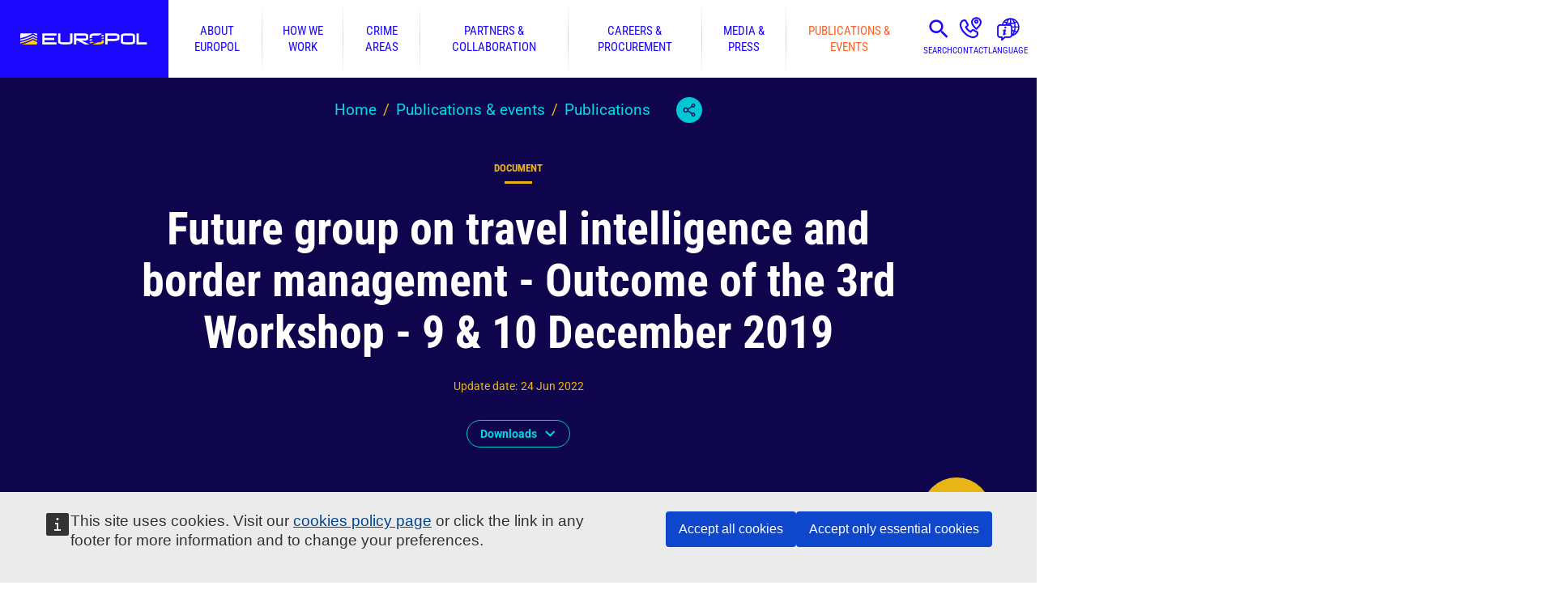

--- FILE ---
content_type: text/html; charset=UTF-8
request_url: https://www.europol.europa.eu/publications-events/publications/future-group-travel-intelligence-and-border-management-outcome-of-3rd-workshop-9-10-december-2019
body_size: 8252
content:
<!doctype html><html lang="en"><head><meta charset="utf-8"><meta name="viewport" content="width=device-width,initial-scale=1"><meta http-equiv="X-UA-Compatible" content="IE=edge"><meta name="theme-color" content="#1C08FF"><link rel="manifest" href="/manifest.json?mfdehp7o2nj"><link rel="shortcut icon" href="/favicon.ico?mfdehp7o2nj" type="image/x-icon"><link rel="apple-touch-icon" sizes="180x180" href="/apple-touch-icon.png?mfdehp7o2nj"><link rel="mask-icon" href="/safari-pinned-tab.svg?mfdehp7o2nj" color="#823385"><script>window.NodeList&&String.prototype.startsWith&&Array.prototype.find&&Object.assign&&Object.entries&&window.Promise&&Array.prototype.includes&&Element.prototype.matches&&Element.prototype.closest&&window.FormData&&window.URL&&window.URLSearchParams&&window.URLSearchParams.prototype.sort&&Array.from&&window.IntersectionObserver||document.write('<script type="text/javascript" src="/assets/polyfills.js?mfdehp7o2nj"><\/script>')</script><meta name="application-name" content="Europol"><meta name="apple-mobile-web-app-title" content="Europol"><meta name="description" content="European Union&rsquo;s law enforcement agency"><meta property="og:site_name" content="Europol"/><meta property="og:type" content="website"/><meta property="og:title" content="Future group on travel intelligence and border management - Outcome of the 3rd Workshop - 9 &amp; 10 December 2019 | Europol"/><meta property="og:description" content="European Union&rsquo;s law enforcement agency"/><title>Future group on travel intelligence and border management - Outcome of the 3rd Workshop - 9 &amp; 10 December 2019 | Europol</title><style>@keyframes fadein{from{opacity:0}to{opacity:1}}</style><link href="/static/css/main.bb2468c6.css" rel="stylesheet"><link rel="canonical" href="https://www.europol.europa.eu/publications-events/publications/future-group-travel-intelligence-and-border-management-outcome-of-3rd-workshop-9-10-december-2019"><meta property="og:url" content="https://www.europol.europa.eu/publications-events/publications/future-group-travel-intelligence-and-border-management-outcome-of-3rd-workshop-9-10-december-2019" /><meta property="og:image" content="https://www.europol.europa.eu/cms/sites/default/files/styles/500x/public/images/Public%20register%20documents%20released%20teaser.png?itok=KrQtsqdB" /><link rel="alternate" hreflang="en" href="https://www.europol.europa.eu/publications-events/publications/future-group-travel-intelligence-and-border-management-outcome-of-3rd-workshop-9-10-december-2019" /><script>window.SERVER_DATA={"App":{"languages":[{"code":"en","title":"English"},{"code":"bg","title":"\u0411\u044a\u043b\u0433\u0430\u0440\u0441\u043a\u0438"},{"code":"es","title":"Espa\u00f1ol"},{"code":"cs","title":"\u010ce\u0161tina"},{"code":"da","title":"Dansk"},{"code":"de","title":"Deutsch"},{"code":"et","title":"Eesti"},{"code":"el","title":"\u0395\u03bb\u03bb\u03b7\u03bd\u03b9\u03ba\u03ac"},{"code":"fr","title":"Fran\u00e7ais"},{"code":"ga","title":"Gaeilge"},{"code":"it","title":"Italiano"},{"code":"lv","title":"Latvie\u0161u"},{"code":"lt","title":"Lietuvi\u0173"},{"code":"hu","title":"Magyar"},{"code":"mt","title":"Malti"},{"code":"nl","title":"Nederlands"},{"code":"pl","title":"Polski"},{"code":"pt","title":"Portugu\u00eas"},{"code":"ro","title":"Rom\u00e2n\u0103"},{"code":"sk","title":"Sloven\u010dina"},{"code":"sl","title":"Sloven\u0161\u010dina"},{"code":"fi","title":"Suomi"},{"code":"sv","title":"Svenska"},{"code":"hr","title":"Hrvatski"},{"code":"sq","title":"Shqip"},{"code":"uk","title":"\u0423\u043a\u0440\u0430\u0457\u043d\u0441\u044c\u043a\u0430"},{"code":"bs","title":"Bosanski"},{"code":"ka","title":"\u10e5\u10d0\u10e0\u10d7\u10e3\u10da\u10d8 \u10d4\u10dc\u10d0"}],"menus":{"main":[{"id":2,"name":"About Europol","url":"\/about-europol","description":"Europol's history, operational centres, governance, data protection and transparency.","children":[{"id":3,"name":"Governance & Accountability","url":"\/about-europol\/governance-accountability","children":[{"id":219,"name":"Fundamental rights","url":"\/about-europol\/governance-accountability\/fundamental-rights"}]},{"id":4,"name":"Data Protection & Transparency","url":"\/about-europol\/data-protection-transparency","children":[{"id":201,"name":"Data protection in practice","url":"\/about-europol\/data-protection-transparency\/data-protection-in-practice"}]},{"id":5,"name":"Our Thinking","url":"\/about-europol\/our-thinking","children":[{"id":209,"name":"Diversity and Inclusion at Europol","url":"\/about-europol\/our-thinking\/diversity-and-inclusion-europol"}]},{"id":6,"name":"Finance & Budget","url":"\/about-europol\/finance-budget"},{"id":187,"name":"Operational and Analysis Centre - OAC","url":"\/about-europol\/operational-and-analysis-centre"},{"id":11,"name":"European Serious and Organised Crime Centre - ESOCC","url":"\/about-europol\/european-serious-and-organised-crime-centre-esocc"},{"id":7,"name":"European Cybercrime Centre - EC3","url":"\/about-europol\/european-cybercrime-centre-ec3"},{"id":13,"name":"European Counter Terrorism Centre - ECTC","url":"\/about-europol\/european-counter-terrorism-centre-ectc"},{"id":17,"name":"European Financial And Economic Crime Centre - EFECC","url":"\/about-europol\/european-financial-and-economic-crime-centre-efecc"},{"id":21,"name":"Europol History","url":"\/about-europol\/history"},{"id":186,"name":"Contact us","url":"\/contact-us"}]},{"id":22,"name":"How we work","url":"\/how-we-work","description":"Operations, analysis projects, prevention guides and special initiatives. ","children":[{"id":204,"name":"Digital challenges","url":"\/how-we-work\/digital-challenges"},{"id":213,"name":"SIRIUS project","url":"\/how-we-work\/sirius-project"},{"id":23,"name":"Services & Support","url":"\/how-we-work\/services-support","children":[{"id":24,"name":"Operational coordination & support","url":"\/how-we-work\/services-support\/operational-coordination-support","children":[{"id":25,"name":"Operational Centre","url":"\/how-we-work\/services-support\/operational-coordination-support\/operational-centre"}]},{"id":26,"name":"Information Exchange","url":"\/how-we-work\/services-support\/information-exchange","children":[{"id":27,"name":"Secure Information Exchange Network Application (SIENA)","url":"\/how-we-work\/services-support\/information-exchange\/secure-information-exchange-network-application-siena"},{"id":28,"name":"Europol Information System (EIS)","url":"\/how-we-work\/services-support\/information-exchange\/europol-information-system"},{"id":29,"name":"Europol Platform for Experts (EPE)","url":"\/how-we-work\/services-support\/information-exchange\/europol-platform-for-experts"}]},{"id":30,"name":"Strategic Analysis","url":"\/how-we-work\/services-support\/information-exchange\/strategic-analysis"},{"id":31,"name":"Intelligence Analysis","url":"\/how-we-work\/services-support\/intelligence-analysis","children":[{"id":32,"name":"Cyber Intelligence","url":"\/how-we-work\/services-support\/intelligence-analysis\/cyber-intelligence"}]},{"id":33,"name":"Forensics","url":"\/how-we-work\/services-support\/forensics"},{"id":34,"name":"Training and Capacity Building","url":"\/how-we-work\/services-support\/training-and-capacity-building"},{"id":35,"name":"Joint Cybercrime Action Taskforce (J-CAT)","url":"\/how-we-work\/services-support\/joint-cybercrime-action-taskforce"}]},{"id":36,"name":"Operations","url":"\/how-we-work\/operations"},{"id":38,"name":"Public Awareness and Prevention Guides","url":"\/how-we-work\/public-awareness-and-prevention-guides"},{"id":39,"name":"Stop Child Abuse \u2013 Trace an Object","url":"\/stopchildabuse"},{"id":41,"name":"Innovation Lab","url":"\/how-we-work\/innovation-lab","children":[{"id":184,"name":"EU Innovation Hub for Internal Security","url":"\/how-we-work\/innovation-lab\/eu-innovation-hub-for-internal-security","children":[{"id":214,"name":"EU Innovation Hub Annual Event","url":"\/how-we-work\/innovation-lab\/eu-innovation-hub-for-internal-security\/eu-innovation-hub-annual-event"}]},{"id":188,"name":"Europol Excellence Awards in Innovation","url":"\/how-we-work\/innovation-lab\/europol-excellence-awards-in-innovation"},{"id":215,"name":"Industry and Research Days","url":"\/how-we-work\/innovation-lab\/industry-and-research-days"}]},{"id":42,"name":"Eastern Partnership Project - EAP","url":"\/how-we-work\/eastern-partnership-project-eap"},{"id":192,"name":"Europol Analysis Projects","url":"\/how-we-work\/europol-analysis-projects"},{"id":45,"name":"Grants","url":"\/how-we-work\/grants","children":[{"id":46,"name":"Principles for Europol Participation to Grant projects","url":"\/how-we-work\/grants\/principles-for-europol-participation-to-grant-projects"},{"id":47,"name":"Requests for Europol participation in grants awarded by other entities","url":"\/how-we-work\/grants\/requests-for-europol-participation-in-grants-awarded-other-entities"}]},{"id":94,"name":"EU Most Wanted","url":"\/how-we-work\/eu-most-wanted"}]},{"id":48,"name":"Crime areas","url":"\/crime-areas","description":"Crime areas we tackle set by our EU mandate, including EMPACT priorities, and intelligence sharing.","children":[{"id":61,"name":"Child sexual exploitation","url":"\/crime-areas\/child-sexual-exploitation"},{"id":79,"name":"Corruption","url":"\/crime-areas\/corruption","children":[{"id":80,"name":"Sports corruption","url":"\/crime-areas\/corruption\/sports-corruption"}]},{"id":70,"name":"Criminal finances and money laundering","url":"\/crime-areas\/criminal-finances-and-money-laundering"},{"id":65,"name":"Currency counterfeiting","url":"\/crime-areas\/currency-counterfeiting"},{"id":58,"name":"Cyber-attacks","url":"\/crime-areas\/cyber-attacks"},{"id":67,"name":"Economic crime","url":"\/crime-areas\/economic-crime"},{"id":72,"name":"Environmental crime","url":"\/crime-areas\/environmental-crime","children":[{"id":216,"name":"Waste and pollution crime","url":"\/crime-areas\/environmental-crime\/waste-and-pollution-crime"},{"id":212,"name":"Wildlife crime","url":"\/crime-areas\/environmental-crime\/wildlife-crime"}]},{"id":76,"name":"Forgery and trafficking of administrative documents","url":"\/crime-areas\/forgery-and-trafficking-of-administrative-documents"},{"id":211,"name":"Fraud schemes against the EU and Member States","url":"\/crime-areas\/fraud-schemes-against-eu-and-member-states","children":[{"id":68,"name":"MTIC (Missing Trader Intra Community) fraud","url":"\/crime-areas\/fraud-schemes-against-eu-and-member-states\/mtic-missing-trader-intra-community-fraud"},{"id":69,"name":"Excise fraud","url":"\/crime-areas\/fraud-schemes-against-eu-and-member-states\/excise-fraud"}]},{"id":92,"name":"Genocide, crimes against humanity and war crimes","url":"\/crime-areas\/genocide-crimes-against-humanity-and-war-crimes"},{"id":71,"name":"The trade in illegal firearms and explosives","url":"\/crime-areas\/trade-in-illegal-firearms-and-explosives"},{"id":83,"name":"Illicit tobacco trade","url":"\/crime-areas\/illicit-tobacco-trade"},{"id":77,"name":"Intellectual property crime","url":"\/crime-areas\/intellectual-property-crime"},{"id":51,"name":"Migrant smuggling","url":"\/crime-areas\/migrant-smuggling"},{"id":210,"name":"Online fraud schemes","url":"\/crime-areas\/online-fraud-schemes","children":[{"id":64,"name":"Fraud against payment systems","url":"\/crime-areas\/online-fraud-schemes\/fraud-against-payment-systems"}]},{"id":75,"name":"Organised property crime","url":"\/crime-areas\/organised-property-crime","children":[{"id":87,"name":"The illegal trade in cultural goods","url":"\/crime-areas\/organised-property-crime\/illegal-trade-in-cultural-goods"}]},{"id":52,"name":"Terrorism and violent extremism","url":"\/crime-areas\/terrorism-and-violent-extremism"},{"id":53,"name":"The trade in illicit drugs","url":"\/crime-areas\/trade-in-illicit-drugs","children":[{"id":55,"name":"Cannabis","url":"\/crime-areas\/trade-in-illicit-drugs\/cannabis"},{"id":217,"name":"Cocaine","url":"\/crime-areas\/trade-in-illicit-drugs\/cocaine"},{"id":218,"name":"Heroin","url":"\/crime-areas\/trade-in-illicit-drugs\/heroin"},{"id":54,"name":"Synthetic drugs","url":"\/crime-areas\/trade-in-illicit-drugs\/synthetic-drugs"}]},{"id":50,"name":"Trafficking in human beings","url":"\/crime-areas\/trafficking-in-human-beings","children":[{"id":90,"name":"Organ trafficking","url":"\/crime-areas\/trafficking-in-human-beings\/organ-trafficking"}]},{"id":95,"name":"EU Policy Cycle - EMPACT","url":"\/crime-areas-and-statistics\/empact"},{"id":185,"name":"Report a crime","url":"\/report-a-crime"}]},{"id":97,"name":"Partners & collaboration","url":"\/partners-collaboration","description":"How we work and collaborate with Member States, external partners and networks.","children":[{"id":98,"name":"Member States","url":"\/partners-collaboration\/member-states","children":[{"id":99,"name":"Austria","url":"\/partners-collaboration\/member-states\/austria"},{"id":100,"name":"Belgium","url":"\/partners-collaboration\/member-states\/belgium"},{"id":101,"name":"Bulgaria","url":"\/partners-collaboration\/member-states\/bulgaria"},{"id":102,"name":"Croatia","url":"\/partners-collaboration\/member-states\/croatia"},{"id":103,"name":"Cyprus","url":"\/partners-collaboration\/member-states\/cyprus"},{"id":104,"name":"Czech Republic","url":"\/partners-collaboration\/member-states\/czech-republic"},{"id":105,"name":"Denmark","url":"\/partners-collaboration\/member-states\/denmark"},{"id":106,"name":"Estonia","url":"\/partners-collaboration\/member-states\/estonia"},{"id":107,"name":"Finland","url":"\/partners-collaboration\/member-states\/finland"},{"id":108,"name":"France","url":"\/partners-collaboration\/member-states\/france"},{"id":109,"name":"Germany","url":"\/partners-collaboration\/member-states\/germany"},{"id":110,"name":"Greece","url":"\/partners-collaboration\/member-states\/greece"},{"id":111,"name":"Hungary","url":"\/partners-collaboration\/member-states\/hungary"},{"id":112,"name":"Ireland","url":"\/partners-collaboration\/member-states\/ireland"},{"id":113,"name":"Italy","url":"\/partners-collaboration\/member-states\/italy"},{"id":114,"name":"Latvia","url":"\/partners-collaboration\/member-states\/latvia"},{"id":115,"name":"Lithuania","url":"\/partners-collaboration\/member-states\/lithuania"},{"id":116,"name":"Luxembourg","url":"\/partners-collaboration\/member-states\/luxembourg"},{"id":117,"name":"Malta","url":"\/partners-collaboration\/member-states\/malta"},{"id":118,"name":"Netherlands","url":"\/partners-collaboration\/member-states\/netherlands"},{"id":119,"name":"Poland","url":"\/partners-collaboration\/member-states\/poland"},{"id":120,"name":"Portugal","url":"\/partners-collaboration\/member-states\/portugal"},{"id":121,"name":"Romania","url":"\/partners-collaboration\/member-states\/romania"},{"id":122,"name":"Slovakia","url":"\/partners-collaboration\/member-states\/slovakia"},{"id":123,"name":"Slovenia","url":"\/partners-collaboration\/member-states\/slovenia"},{"id":124,"name":"Spain","url":"\/partners-collaboration\/member-states\/spain"},{"id":125,"name":"Sweden","url":"\/partners-collaboration\/member-states\/sweden"}]},{"id":126,"name":"Agreements & Working Arrangements","url":"\/partners-collaboration\/agreements","children":[{"id":127,"name":"Operational Agreements","url":"\/partners-collaboration\/agreements\/operational-agreements"},{"id":128,"name":"Strategic Agreements","url":"\/partners-collaboration\/agreements\/strategic-agreements"},{"id":129,"name":"Working Arrangements","url":"\/partners-collaboration\/agreements\/working-arrangements"},{"id":199,"name":"EU Agreements on Europol cooperation\/Adequacy Decisions","url":"\/partners-collaboration\/agreements\/eu-agreements-europol-cooperation-adequacy-decisions"}]},{"id":194,"name":"Networks","url":"\/partners-collaboration\/networks","children":[{"id":197,"name":"InterCOP","url":"\/partners-collaboration\/networks\/intercop-international-cyber-offender-prevention-network"},{"id":198,"name":"ENFAST","url":"\/partners-collaboration\/networks\/enfast"},{"id":191,"name":"ATLAS Network","url":"\/partners-collaboration\/atlas-network"},{"id":195,"name":"Europol Data Protection Experts Network (EDEN)","url":"\/europol-data-protection-experts-network-eden"},{"id":131,"name":"Joint Investigation Teams - JITs","url":"\/partners-collaboration\/joint-investigation-teams"},{"id":132,"name":"Justice and Home Affairs (JHA) agencies' network","url":"\/partners-collaboration\/justice-and-home-affairs-jha-agencies-network"},{"id":130,"name":"Police2Peer","url":"\/partners-collaboration\/police2peer"}]}]},{"id":133,"name":"Careers & procurement","url":"\/careers-procurement","description":"Our procurement, employment packages, open vacancies and how to apply to them.","children":[{"id":134,"name":"Open Vacancies","url":"\/careers-procurement\/open-vacancies","children":[{"id":135,"name":"Vacancies status","url":"\/careers-procurement\/open-vacancies\/vacancies-status"},{"id":136,"name":"Reserve Lists","url":"\/careers-procurement\/open-vacancies\/reserve-list"},{"id":140,"name":"Request for recruitment information","url":"\/careers-procurement\/open-vacancies\/request-recruitment-information"}]},{"id":141,"name":"How to apply","url":"\/careers-procurement\/how-to-apply","children":[{"id":142,"name":"Seconded National Expert posts","url":"\/careers-procurement\/how-to-apply\/seconded-national-expert-posts"},{"id":143,"name":"Europol National Units of the European Member States","url":"\/careers-procurement\/how-to-apply\/europol-national-units-of-european-member-states"}]},{"id":144,"name":"Why Europol?","url":"\/careers-procurement\/why-europol","children":[{"id":145,"name":"What we offer","url":"\/careers-procurement\/why-europol\/what-we-offer","children":[{"id":146,"name":"Salaries","url":"\/careers-procurement\/why-europol\/what-we-offer\/salaries"}]},{"id":147,"name":"Living in The Hague","url":"\/careers-procurement\/why-europol\/living-in-the-hague"},{"id":148,"name":"Childcare and Education in the Netherlands","url":"\/careers-procurement\/why-europol\/childcare-and-education-in-netherlands"},{"id":149,"name":"Meet our people","url":"\/careers-procurement\/why-europol\/meet-our-people"}]},{"id":150,"name":"Internships","url":"\/careers-procurement\/internships","children":[{"id":151,"name":"About Europol internships","url":"\/careers-procurement\/internships\/about-europol-internships"},{"id":208,"name":"How to apply for internships","url":"\/careers-procurement\/internships\/how-to-apply"},{"id":153,"name":"Request for internship information","url":"\/careers-procurement\/internships\/request-internship-information"},{"id":206,"name":"Internship FAQ","url":"\/careers-procurement\/internships\/faq"}]},{"id":154,"name":"Work with us - Procurement","url":"\/careers-procurement\/procurement","children":[{"id":155,"name":"Ongoing Procurement Procedures","url":"\/careers-procurement\/procurement\/ongoing-procurement-procedures"},{"id":156,"name":"Closed Procurement Procedures","url":"\/careers-procurement\/procurement\/closed-procurement-procedures"},{"id":157,"name":"Other types of Closed Procedures","url":"\/careers-procurement\/procurement\/closed-procurement-procedures\/other-types"},{"id":158,"name":"Remedies and how to complain","url":"\/careers-procurement\/procurement\/remedies-and-complaints"},{"id":159,"name":"General procurement enquiries","url":"\/careers-procurement\/procurement\/general-procurement-enquiries"}]}]},{"id":161,"name":"Media & press","url":"\/media-press","description":"Latest press releases and how to get in touch with our media team. Also, find podcast episodes and multimedia products.","children":[{"id":189,"name":"The Europol Podcast","url":"\/media-press\/europol-podcast"},{"id":162,"name":"Newsroom","url":"\/media-press\/newsroom"},{"id":163,"name":"Multimedia","url":"\/media-press\/multimedia"},{"id":164,"name":"Creative production support","url":"\/media-press\/creative-production-support"},{"id":165,"name":"Contact our media team","url":"\/media-press\/contact-our-media-team"},{"id":166,"name":"Europol Photo Competition","url":"\/media-press\/europol-photo-competition","children":[{"id":167,"name":"Photo competition winners","url":"\/media-press\/multimedia\/photo-competition-winners"}]}]},{"id":168,"name":"Publications & events","url":"\/publications-events","description":"Europol\u2019s public register, all of our published materials, and upcoming events.","children":[{"id":169,"name":"Publications","url":"\/publications-events\/publications"},{"id":171,"name":"Main Reports","url":"\/publications-events\/main-reports","children":[{"id":172,"name":"EU Terrorism Situation & Trend Report (EU TE-SAT)","url":"\/publications-events\/main-reports\/tesat-report"},{"id":173,"name":"EU Serious and Organised Crime Threat Assessment (EU-SOCTA)","url":"\/publications-events\/main-reports\/socta-report"},{"id":174,"name":"Internet Organised Crime Threat Assessment (IOCTA)","url":"\/publications-events\/main-reports\/iocta-report"}]},{"id":180,"name":"Notifications","url":"\/publications-events\/activities-services\/intelligence-notifications-early-warning-notifications"},{"id":175,"name":"Other Reports","url":"\/publications-events\/other-reports","children":[{"id":176,"name":"Europol Spotlight Series","url":"\/publications-events\/other-reports\/europol-spotlight"},{"id":177,"name":"Joint Reports","url":"\/publications-events\/other-reports\/joint-reports"},{"id":178,"name":"Europol in Brief","url":"\/publications-events\/other-reports\/europol-in-brief"},{"id":179,"name":"Other Threat Assessments","url":"\/publications-events\/other-reports\/other-threat-assesments"}]},{"id":183,"name":"Events","url":"\/publications-events\/events"},{"id":170,"name":"Public Register","url":"\/publications-events\/public-register"},{"id":181,"name":"Public Access to Europol documents","url":"\/publications-events\/public-access-to-europol-documents"},{"id":182,"name":"Request Access to Europol documents","url":"\/publications-events\/request-access"}]}]},"blocks":{"empact":"<div class=\"full-color color-grey-light\">\r\n<div class=\"row\">\r\n<div class=\"columns large-3\">\r\n<p>The European Multidisciplinary Platform Against Criminal Threats (<a href=\"https:\/\/www.europol.europa.eu\/crime-areas-and-statistics\/empact\">EMPACT<\/a>) tackles the most important threats posed by organised and serious international crime affecting the EU. EMPACT strengthens intelligence, strategic and operational cooperation between national authorities, EU institutions and bodies, and international partners. EMPACT runs in four-year cycles focusing on common EU crime priorities.<\/p>\r\n<\/div>\r\n\r\n<div class=\"columns large-9\">\r\n<p>&nbsp;<\/p>\r\n<\/div>\r\n<\/div>\r\n<\/div>\r\n","footer-top":"<h2 class=\"show-for-sr\">Email alerts.<\/h2><p>Subscribe to receive an email when we publish a press release, document, vacancy or internship.<\/p><div><a class=\"button large orange\" href=\"\/newsletter\/subscriptions\">Manage your email alerts<\/a><\/div>","footer-bottom-first":"<p>\u00a9 European Union Agency for Law Enforcement Cooperation 1999-2025<\/p><p>Any use of Europol\u2019s logo requires prior written consent.<\/p>","footer-bottom-second":"<h2 class=\"show-for-sr\">Quick Links.<\/h2>\r\n\r\n<div class=\"inline-links\"><a class=\"button turquoise\" href=\"\/report-a-crime\">Report a Crime<\/a> <a class=\"button turquoise\" href=\"\/faq\">FAQ<\/a> <a class=\"button turquoise\" href=\"https:\/\/ec.europa.eu\/eusurvey\/runner\/eus_europol_added_value\" target=\"_blank\">User feedback survey<\/a><\/div>\r\n\r\n<ul class=\"turquoise\">\r\n\t<li><a href=\"\/legal-notice\">Legal notice<\/a><\/li>\r\n\t<li><a href=\"\/cookies\">Cookies<\/a><\/li>\r\n\t<li><a href=\"\/right-of-access\">Right of access<\/a><\/li>\r\n\t<li><a href=\"\/processing-of-personal-data\">Processing of personal data<\/a><\/li>\r\n\t<li><a href=\"\/partners-collaboration\/justice-and-home-affairs-jha-agencies-network\">Justice and Home Affairs (JHA) agencies\u2018 network<\/a><\/li>\r\n<\/ul>","footer-bottom-third":"<h2 class=\"show-for-sr\">Follow us.<\/h2><ul><li class=\"rss\"><a href=\"https:\/\/www.europol.europa.eu\/rss.xml\">RSS<\/a><\/li><li class=\"instagram\"><a href=\"https:\/\/www.instagram.com\/europol.eu\/\">Instagram<\/a><\/li><li class=\"linkedIn\"><a href=\"https:\/\/www.linkedin.com\/company\/europol\/\">LinkedIn<\/a><\/li><li class=\"facebook\"><a href=\"https:\/\/www.facebook.com\/europol\">Facebook<\/a><\/li><li class=\"X\"><a href=\"https:\/\/twitter.com\/europol\">Twitter<\/a><\/li><li class=\"bluesky\"><a href=\"https:\/\/bsky.app\/profile\/europol.europa.eu\">Bluesky<\/a><\/li><li class=\"youTube\"><a href=\"https:\/\/www.youtube.com\/user\/EUROPOLtube\">YouTube<\/a><\/li><\/ul>","child-abuse-privacy":"<p>Europol is committed to user privacy. All personal data collected by Europol are processed in accordance with the provisions of Regulation (EU) 2018\/1725 of the European Parliament and of the Council of 23 October 2018 on the protection of natural persons with regard to the processing of personal data by the Union institutions, bodies, offices and agencies and on the free movement of such data, and repealing Regulation (EC) No 45\/2001 and Decision No 1247\/2002\/EC. We will handle all the information received from you confidentially. Confidentiality implies that your personal data will be disclosed only to authorised personnel of Europol. However, it may be necessary for the future investigation to inform the national competent authority concerned about the content of the information received from you and\/or your identity.<\/p>\r\n","newsletter-subscription-sidebar-footer":"<p><a href=\"\/newsletter\/subscriptions\/manage\">Already a subscriber? Manage your subscription.<\/a><\/p>"},"terms":{"tags":[],"languages":[{"id":362,"title":"Bulgarian"},{"id":579,"title":"Gaelic"},{"id":574,"title":"Icelandic"},{"id":557,"title":"Luxembourgish"},{"id":580,"title":"Macedonian"},{"id":515,"title":"Norwegian"},{"id":516,"title":"Russian"},{"id":517,"title":"Ukranian"},{"id":363,"title":"Spanish"},{"id":364,"title":"Czech"},{"id":365,"title":"Danish"},{"id":366,"title":"German"},{"id":367,"title":"Estonian"},{"id":368,"title":"Greek"},{"id":369,"title":"English"},{"id":370,"title":"French"},{"id":371,"title":"Irish"},{"id":372,"title":"Italian"},{"id":373,"title":"Latvian"},{"id":374,"title":"Lithuanian"},{"id":375,"title":"Hungarian"},{"id":376,"title":"Maltese"},{"id":377,"title":"Dutch"},{"id":378,"title":"Polish"},{"id":379,"title":"Portuguese"},{"id":380,"title":"Romanian"},{"id":381,"title":"Slovak"},{"id":382,"title":"Slovene"},{"id":383,"title":"Finnish"},{"id":384,"title":"Swedish"},{"id":385,"title":"Croatian"},{"id":386,"title":"Other"}]}},"NodeLoader":{"node":{"id":4485,"type":"document","title":"Future group on travel intelligence and border management - Outcome of the 3rd Workshop - 9 & 10 December 2019","alias":"\/publications-events\/publications\/future-group-travel-intelligence-and-border-management-outcome-of-3rd-workshop-9-10-december-2019","language":"en","languages":["en"],"published":1608300891,"newsletterCategoryGroups":[{"id":609,"title":"Publications","categories":[{"id":614,"title":"When published - All publications"},{"id":697,"title":"EU Internet Referral Unit Transparency Report 2024 [available Q1 2026]"},{"id":710,"title":"Diversification in maritime cocaine trafficking modi operandi [available Q1 2026]"}]}],"updated":1656059946,"documentType":[{"id":198,"title":"Other"},{"id":625,"title":"Document released following Public Access requests"}],"mainImage":{"alt":"Document released following Public Access requests teaser image","mimeType":"image\/png","thumbs":[{"width":100,"height":141,"url":"\/cms\/sites\/default\/files\/styles\/100x\/public\/images\/Public%20register%20documents%20released%20teaser.png?itok=Ed56sUtt"},{"width":200,"height":281,"url":"\/cms\/sites\/default\/files\/styles\/200x\/public\/images\/Public%20register%20documents%20released%20teaser.png?itok=gRDOQQUJ"},{"width":300,"height":422,"url":"\/cms\/sites\/default\/files\/styles\/300x\/public\/images\/Public%20register%20documents%20released%20teaser.png?itok=8JMwhgpR"},{"width":400,"height":562,"url":"\/cms\/sites\/default\/files\/styles\/400x\/public\/images\/Public%20register%20documents%20released%20teaser.png?itok=8VU7Bsq5"},{"width":500,"height":703,"url":"\/cms\/sites\/default\/files\/styles\/500x\/public\/images\/Public%20register%20documents%20released%20teaser.png?itok=KrQtsqdB"},{"width":600,"height":843,"url":"\/cms\/sites\/default\/files\/styles\/600x\/public\/images\/Public%20register%20documents%20released%20teaser.png?itok=0gFhh45h"},{"width":700,"height":984,"url":"\/cms\/sites\/default\/files\/styles\/700x\/public\/images\/Public%20register%20documents%20released%20teaser.png?itok=6nkucaoN"},{"width":750,"height":1054,"url":"\/cms\/sites\/default\/files\/styles\/800x\/public\/images\/Public%20register%20documents%20released%20teaser.png?itok=7tlt6p_B"}]},"files":{"default_1":[{"title":"1127649-_public_version_of_1088877.pdf","url":"\/cms\/sites\/default\/files\/documents\/1127649-_public_version_of_1088877.pdf","size":414585,"type":"pdf","language":"English","languageCode":"en"}]},"documentContent":{"id":606,"title":"Other"}}}};</script></head><body><div id="root"><div style="font-family:Arial,Helvetica,sans-serif;animation:fadein 1s;text-align:center;margin-top:40vh"><noscript><h2>You need to enable JavaScript to run this app.</h2></noscript>Loading application.<br/>Please wait.</div></div><script src="/static/js/main.8e21d085.js"></script></body></html><!--
Timings (ms):
bootstrapDrupal   :    15.0671
loadReactIndex    :     0.0441
renderLinkHeaders :     0.3729
loadMetadata      :     0.5391
loadLanguages     :     2.1632
loadMenus         :    19.5491
loadTerms         :     7.8249
loadNodeData      :    32.5949
shutdownDrupal    :     0.0191
processReactIndex :     0.2432
renderReactIndex  :     0.0041
total             :    79.9229
-->